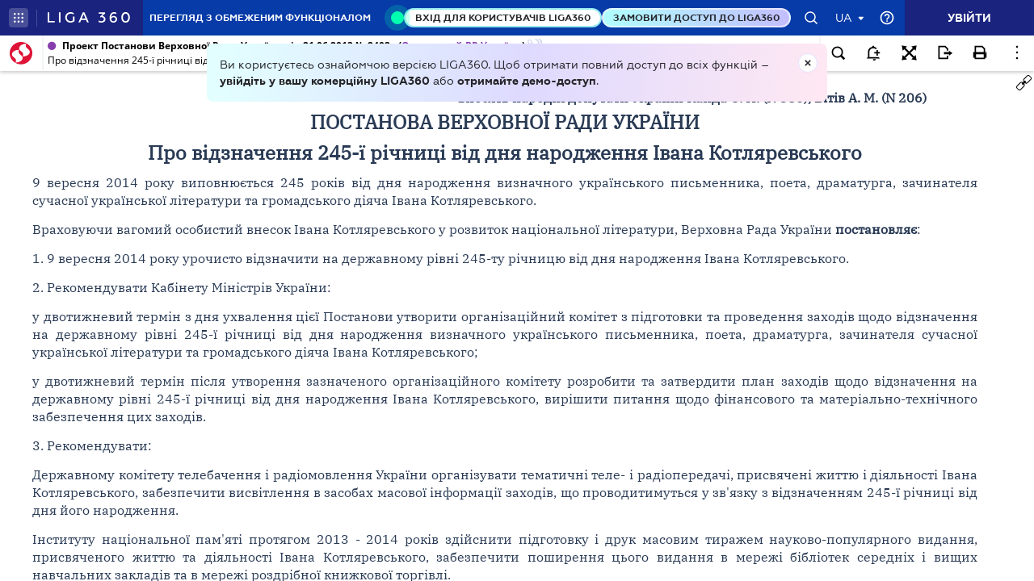

--- FILE ---
content_type: text/html;charset=UTF-8
request_url: https://ips.ligazakon.net/lzviewservice/document/fast/DG1UQA0A?fullText=true&rnd=9A34148DF5ADA4DE0B6087079442B904&versioncli=3-6-11&lang=ua&beforeText=%3Chtml%3E%3Chead%3E%3Clink%20rel%3D%22stylesheet%22%20type%3D%22text%2Fcss%22%20href%3D%22%2Flib%2Ffont-awesome%2Fcss%2Ffont-awesome.css%22%2F%3E%3Clink%20rel%3D%22stylesheet%22%20type%3D%22text%2Fcss%22%20href%3D%22%2Fstyle.css%22%2F%3E%3C%2Fhead%3E%3Cbody%20class%3D%22iframe-body%20doc-body%22%3E%3Cdiv%20class%3D%22doc-frame-container%22%3E&afterText=%3C%2Fdiv%3E%3C%2Fbody%3E%3C%2Fhtml%3E
body_size: -423
content:
<html><head><link rel="stylesheet" type="text/css" href="/lib/font-awesome/css/font-awesome.css"/><link rel="stylesheet" type="text/css" href="/style.css"/></head><body class="iframe-body doc-body"><div class="doc-frame-container"><script>try { if (!((window.parent.document.getElementById('docFrame') || window.parent.document.getElementById('previewFrame')) && window.parent.window.location.origin.indexOf('.ligazakon.net'))) { window.location.replace("https://ips.ligazakon.net/document/DG1UQA0A"); } } catch {}</script><div class="ui-doc-part" part="1"><div class="mainTag pos0"><p class="tl reflink mr w45" id="3"><span class="backlinkz ipas"></span><span class="block3dot"><span class="backlinkz verdictum" data-an="/verdictum/result?docs_npa=DG1UQA0A&amp;links_npa=DG1UQA0A&amp;p=1"></span><span class="backlinkz comment" data-id="" data-comment="0"></span></span><b>Проект</b></p></div>

<div class="mainTag pos1"><p class="tl reflink mr w45" id="31"><span class="backlinkz ipas" data-an="31"></span><span class="block3dot"><span class="backlinkz verdictum" data-an="/verdictum/result?docs_npa=DG1UQA0A&amp;links_npa=DG1UQA0A%2031&amp;p=1"></span><span class="backlinkz comment" data-id="" data-comment="31"></span></span><b>вносять народні депутати України Кайда О. П. (N 386), Вітів А. М. (N 206)&nbsp;</b></p></div>

<div class="mainTag pos2"><h2 class="tc head_struct bmf" id="5"><span class="backlinkz ipas" data-an="5"></span><span class="block3dot"><span class="backlinkz verdictum" data-an="/verdictum/result?docs_npa=DG1UQA0A&amp;links_npa=DG1UQA0A%205&amp;p=1"></span><span class="backlinkz comment" data-id="" data-comment="5"></span></span><b>ПОСТАНОВА ВЕРХОВНОЇ РАДИ УКРАЇНИ</b></h2></div>

<div class="mainTag pos3"><h2 class="tc head_struct bmf" id="7"><span class="backlinkz ipas" data-an="7"></span><span class="block3dot"><span class="backlinkz verdictum" data-an="/verdictum/result?docs_npa=DG1UQA0A&amp;links_npa=DG1UQA0A%207&amp;p=1"></span><span class="backlinkz comment" data-id="" data-comment="7"></span></span><b>Про відзначення 245-ї річниці від дня народження Івана Котляревського</b></h2></div>

<div class="mainTag pos4"><p class="tj bmf" id="8"><span class="backlinkz ipas" data-an="8"></span><span class="block3dot"><span class="backlinkz verdictum" data-an="/verdictum/result?docs_npa=DG1UQA0A&amp;links_npa=DG1UQA0A%208&amp;p=1"></span><span class="backlinkz comment" data-id="" data-comment="8"></span></span>9 вересня 2014 року виповнюється 245 років від дня народження визначного українського письменника, поета, драматурга, зачинателя сучасної української літератури та громадського діяча Івана Котляревського.</p></div>

<div class="mainTag pos5"><p class="tj bmf" id="9"><span class="backlinkz ipas" data-an="9"></span><span class="block3dot"><span class="backlinkz verdictum" data-an="/verdictum/result?docs_npa=DG1UQA0A&amp;links_npa=DG1UQA0A%209&amp;p=1"></span><span class="backlinkz comment" data-id="" data-comment="9"></span></span>Враховуючи вагомий особистий внесок Івана Котляревського у розвиток національної літератури, Верховна Рада України <b>постановляє</b>:</p></div>

<div class="mainTag pos6"><p class="tj bmf" id="10"><span class="backlinkz ipas" data-an="10"></span><span class="block3dot"><span class="backlinkz verdictum" data-an="/verdictum/result?docs_npa=DG1UQA0A&amp;links_npa=DG1UQA0A%2010&amp;p=1"></span><span class="backlinkz comment" data-id="" data-comment="10"></span></span>1. 9 вересня 2014 року урочисто відзначити на державному рівні 245-ту річницю від дня народження Івана Котляревського.</p></div>

<div class="mainTag pos7"><p class="tj bmf" id="11"><span class="backlinkz ipas" data-an="11"></span><span class="block3dot"><span class="backlinkz verdictum" data-an="/verdictum/result?docs_npa=DG1UQA0A&amp;links_npa=DG1UQA0A%2011&amp;p=1"></span><span class="backlinkz comment" data-id="" data-comment="11"></span></span>2. Рекомендувати Кабінету Міністрів України:</p></div>

<div class="mainTag pos8"><p class="tj bmf" id="12"><span class="backlinkz ipas" data-an="12"></span><span class="block3dot"><span class="backlinkz verdictum" data-an="/verdictum/result?docs_npa=DG1UQA0A&amp;links_npa=DG1UQA0A%2012&amp;p=1"></span><span class="backlinkz comment" data-id="" data-comment="12"></span></span>у двотижневий термін з дня ухвалення цієї Постанови утворити організаційний комітет з підготовки та проведення заходів щодо відзначення на державному рівні 245-ї річниці від дня народження визначного українського письменника, поета, драматурга, зачинателя сучасної української літератури та громадського діяча Івана Котляревського;</p></div>

<div class="mainTag pos9"><p class="tj bmf" id="13"><span class="backlinkz ipas" data-an="13"></span><span class="block3dot"><span class="backlinkz verdictum" data-an="/verdictum/result?docs_npa=DG1UQA0A&amp;links_npa=DG1UQA0A%2013&amp;p=1"></span><span class="backlinkz comment" data-id="" data-comment="13"></span></span>у двотижневий термін після утворення зазначеного організаційного комітету розробити та затвердити план заходів щодо відзначення на державному рівні 245-ї річниці від дня народження Івана Котляревського, вирішити питання щодо фінансового та матеріально-технічного забезпечення цих заходів.</p></div>

<div class="mainTag pos10"><p class="tj bmf" id="14"><span class="backlinkz ipas" data-an="14"></span><span class="block3dot"><span class="backlinkz verdictum" data-an="/verdictum/result?docs_npa=DG1UQA0A&amp;links_npa=DG1UQA0A%2014&amp;p=1"></span><span class="backlinkz comment" data-id="" data-comment="14"></span></span>3. Рекомендувати:</p></div>

<div class="mainTag pos11"><p class="tj bmf" id="15"><span class="backlinkz ipas" data-an="15"></span><span class="block3dot"><span class="backlinkz verdictum" data-an="/verdictum/result?docs_npa=DG1UQA0A&amp;links_npa=DG1UQA0A%2015&amp;p=1"></span><span class="backlinkz comment" data-id="" data-comment="15"></span></span>Державному комітету телебачення і радіомовлення України організувати тематичні теле- і радіопередачі, присвячені життю і діяльності Івана Котляревського, забезпечити висвітлення в засобах масової інформації заходів, що проводитимуться у зв'язку з відзначенням 245-ї річниці від дня його народження.</p></div>

<div class="mainTag pos12"><p class="tj bmf" id="16"><span class="backlinkz ipas" data-an="16"></span><span class="block3dot"><span class="backlinkz verdictum" data-an="/verdictum/result?docs_npa=DG1UQA0A&amp;links_npa=DG1UQA0A%2016&amp;p=1"></span><span class="backlinkz comment" data-id="" data-comment="16"></span></span>Інституту національної пам'яті протягом 2013 - 2014 років здійснити підготовку і друк масовим тиражем науково-популярного видання, присвяченого життю та діяльності Івана Котляревського, забезпечити поширення цього видання в мережі бібліотек середніх і вищих навчальних закладів та в мережі роздрібної книжкової торгівлі.</p></div>

<div class="mainTag pos13"><p class="tj bmf" id="17"><span class="backlinkz ipas" data-an="17"></span><span class="block3dot"><span class="backlinkz verdictum" data-an="/verdictum/result?docs_npa=DG1UQA0A&amp;links_npa=DG1UQA0A%2017&amp;p=1"></span><span class="backlinkz comment" data-id="" data-comment="17"></span></span>Українському державному підприємству поштового зв'язку "Укрпошта" випустити поштову марку, присвячену 245-й річниці від дня народження визначного українського письменника, поета, драматурга, зачинателя сучасної української літератури та громадського діяча Івана Котляревського.</p></div>

<div class="mainTag pos14"><p class="tj bmf" id="18"><span class="backlinkz ipas" data-an="18"></span><span class="block3dot"><span class="backlinkz verdictum" data-an="/verdictum/result?docs_npa=DG1UQA0A&amp;links_npa=DG1UQA0A%2018&amp;p=1"></span><span class="backlinkz comment" data-id="" data-comment="18"></span></span>Місцевим державним адміністраціям та органам місцевого самоврядування здійснити необхідні заходи щодо відзначення 245-ї річниці від дня народження Івана Котляревського, у тому числі:</p></div>

<div class="mainTag pos15"><p class="tj bmf" id="19"><span class="backlinkz ipas" data-an="19"></span><span class="block3dot"><span class="backlinkz verdictum" data-an="/verdictum/result?docs_npa=DG1UQA0A&amp;links_npa=DG1UQA0A%2019&amp;p=1"></span><span class="backlinkz comment" data-id="" data-comment="19"></span></span>- назвати вулиці, площі, сквери іменем Івана Котляревського;</p></div>

<div class="mainTag pos16"><p class="tj bmf" id="20"><span class="backlinkz ipas" data-an="20"></span><span class="block3dot"><span class="backlinkz verdictum" data-an="/verdictum/result?docs_npa=DG1UQA0A&amp;links_npa=DG1UQA0A%2020&amp;p=1"></span><span class="backlinkz comment" data-id="" data-comment="20"></span></span>- провести у загальноосвітніх навчальних закладах виховні години, семінари, тематичні уроки, читацькі конференції, вечори пам'яті, присвячені життю та діяльності Івана Котляревського, організувати поїздки до історичних місць, пов'язаних з його громадською та творчою діяльністю;</p></div>

<div class="mainTag pos17"><p class="tj bmf" id="21"><span class="backlinkz ipas" data-an="21"></span><span class="block3dot"><span class="backlinkz verdictum" data-an="/verdictum/result?docs_npa=DG1UQA0A&amp;links_npa=DG1UQA0A%2021&amp;p=1"></span><span class="backlinkz comment" data-id="" data-comment="21"></span></span>- посприяти громадським організаціям у здійсненні відповідних заходів.</p></div>

<div class="mainTag pos18"><p class="tj bmf" id="22"><span class="backlinkz ipas" data-an="22"></span><span class="block3dot"><span class="backlinkz verdictum" data-an="/verdictum/result?docs_npa=DG1UQA0A&amp;links_npa=DG1UQA0A%2022&amp;p=1"></span><span class="backlinkz comment" data-id="" data-comment="22"></span></span>Діючим музейним установам, бібліотекам, середнім та вищим навчальним закладам відкрити експозиції та книжкові виставки, присвячені життю та діяльності Івана Котляревського.</p></div>

<div class="mainTag pos19"><p class="tj bmf" id="23"><span class="backlinkz ipas" data-an="23"></span><span class="block3dot"><span class="backlinkz verdictum" data-an="/verdictum/result?docs_npa=DG1UQA0A&amp;links_npa=DG1UQA0A%2023&amp;p=1"></span><span class="backlinkz comment" data-id="" data-comment="23"></span></span>4. Запропонувати Національному банку України в межах наявної серії "Видатні особистості України" виготовити і ввести в обіг срібну пам'ятну монету, присвячену 245-річчю від дня народження Івана Котляревського.</p></div>

<div class="mainTag pos20"><p class="tj bmf" id="24"><span class="backlinkz ipas" data-an="24"></span><span class="block3dot"><span class="backlinkz verdictum" data-an="/verdictum/result?docs_npa=DG1UQA0A&amp;links_npa=DG1UQA0A%2024&amp;p=1"></span><span class="backlinkz comment" data-id="" data-comment="24"></span></span>5. Контроль за виконанням цієї Постанови покласти на Комітет Верховної Ради України з питань культури і духовності.</p></div>

<div class="mainTag pos21"><p class="tj bmf" id="25"><span class="backlinkz ipas" data-an="25"></span><span class="block3dot"><span class="backlinkz verdictum" data-an="/verdictum/result?docs_npa=DG1UQA0A&amp;links_npa=DG1UQA0A%2025&amp;p=1"></span><span class="backlinkz comment" data-id="" data-comment="25"></span></span>6. Ця Постанова набирає чинності з дня її ухвалення.</p></div>

<div class="mainTag pos22"><p class="tl" id="34"><span class="backlinkz ipas" data-an="34"></span><span class="block3dot"><span class="backlinkz verdictum" data-an="/verdictum/result?docs_npa=DG1UQA0A&amp;links_npa=DG1UQA0A%2034&amp;p=1"></span><span class="backlinkz comment" data-id="" data-comment="34"></span></span>&nbsp;</p></div>

<div class="mainTag pos23"><table class="w100p" cellspacing="3" width="100%"><tr valign="top"><td width="50%"><p class="tc" id="32"><b>Голова Верховної Ради України</b><span class="backlinkz comment" data-id="" data-comment="32"></span><span class="backlinkz verdictum" data-an="/verdictum/result?docs_npa=DG1UQA0A&amp;links_npa=DG1UQA0A%2032&amp;p=1"></span><span class="backlinkz ipas" data-an="32"></span></p></td><td width="50%"><p class="tc" id="33"><b>В. РИБАК</b><span class="backlinkz comment" data-id="" data-comment="33"></span><span class="backlinkz verdictum" data-an="/verdictum/result?docs_npa=DG1UQA0A&amp;links_npa=DG1UQA0A%2033&amp;p=1"></span><span class="backlinkz ipas" data-an="33"></span></p></td></tr></table></div>

<div class="mainTag pos24"><p class="tj" id="29"><span class="backlinkz ipas" data-an="29"></span><span class="block3dot"><span class="backlinkz verdictum" data-an="/verdictum/result?docs_npa=DG1UQA0A&amp;links_npa=DG1UQA0A%2029&amp;p=1"></span><span class="backlinkz comment" data-id="" data-comment="29"></span></span></p></div><!--part_end_1--></div>
</div></div><script defer src="https://static.cloudflareinsights.com/beacon.min.js/vcd15cbe7772f49c399c6a5babf22c1241717689176015" integrity="sha512-ZpsOmlRQV6y907TI0dKBHq9Md29nnaEIPlkf84rnaERnq6zvWvPUqr2ft8M1aS28oN72PdrCzSjY4U6VaAw1EQ==" data-cf-beacon='{"version":"2024.11.0","token":"8b77fc5bd17348fc928fe85df7d93b3f","server_timing":{"name":{"cfCacheStatus":true,"cfEdge":true,"cfExtPri":true,"cfL4":true,"cfOrigin":true,"cfSpeedBrain":true},"location_startswith":null}}' crossorigin="anonymous"></script>
</body></html>

--- FILE ---
content_type: image/svg+xml
request_url: https://ips.ligazakon.net/dist/ng2/export.a3fdb7fd2968263dedc2.svg
body_size: -293
content:
<svg width="25" height="25" viewBox="0 0 25 25" fill="none" xmlns="http://www.w3.org/2000/svg">
<path d="M16 17H18V22H4V3H14L18 7V10H16V7.8L13.2 5H6V20H16V17ZM19 10V12H12V15H19V17L24 13.5L19 10Z" fill="black"/>
</svg>
